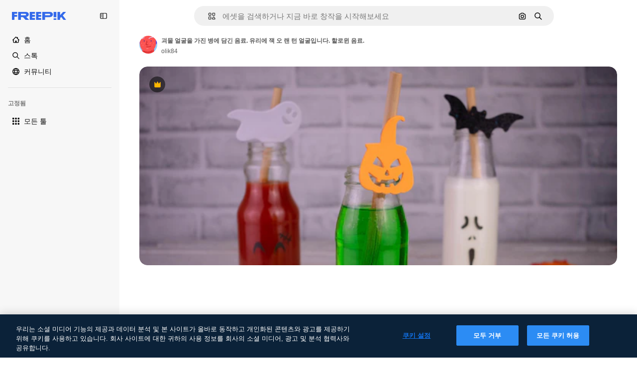

--- FILE ---
content_type: text/javascript
request_url: https://static.cdnpk.net/_next/static/chunks/pages/premium-photo/%5Bcode%5D-6932d65780ff30dd.js
body_size: 2486
content:
!function(){try{var e="undefined"!=typeof window?window:"undefined"!=typeof global?global:"undefined"!=typeof self?self:{},t=(new e.Error).stack;t&&(e._sentryDebugIds=e._sentryDebugIds||{},e._sentryDebugIds[t]="a9918bf4-494c-4eeb-8784-84531756a47e",e._sentryDebugIdIdentifier="sentry-dbid-a9918bf4-494c-4eeb-8784-84531756a47e")}catch(e){}}(),(self.webpackChunk_N_E=self.webpackChunk_N_E||[]).push([[8847,6329,6473],{35888:function(e,t,n){(window.__NEXT_P=window.__NEXT_P||[]).push(["/premium-photo/[code]",function(){return n(62270)}])},18377:function(e,t,n){"use strict";n.d(t,{e:function(){return s},d:function(){return c.d}});var r=n(97458),o=n(53344),a=n.n(o),c=n(54565);let i=a()(()=>n.e(6106).then(n.bind(n,76106)).then(e=>e.EnabledClipboardNotSupportedAdvice),{loadableGenerated:{webpack:()=>[76106]},ssr:!1}),s=()=>(0,c.Q)()?null:(0,r.jsx)(i,{})},54565:function(e,t,n){"use strict";n.d(t,{Q:function(){return a},d:function(){return c}});var r=n(7616);let o=(0,n(24399).cn)(!0),a=()=>(0,r.Dv)(o),c=()=>(0,r.b9)(o)},66209:function(e,t,n){"use strict";n.d(t,{I:function(){return s},N:function(){return c.N}});var r=n(97458),o=n(53344),a=n.n(o),c=n(81087);let i=a()(()=>Promise.all([n.e(978),n.e(8512)]).then(n.bind(n,78512)).then(e=>e.ConfirmSafariClipboardComponent),{loadableGenerated:{webpack:()=>[78512]},ssr:!1}),s=()=>{let{onSucess:e}=(0,c.N)();return e&&(0,r.jsx)(i,{})}},81087:function(e,t,n){"use strict";n.d(t,{N:function(){return a}});var r=n(7616);let o=(0,n(24399).cn)(null),a=()=>{let[e,t]=(0,r.KO)(o);return{onClose:()=>t(null),setConfirm:e=>t({onSuccess:e}),onSucess:null==e?void 0:e.onSuccess}}},3792:function(e,t,n){"use strict";n.d(t,{h:function(){return u}});var r=n(97458),o=n(16388),a=n.n(o);let c=Object.freeze({"&":"&amp;","<":"&lt;",">":"&gt;",'"':"&quot;","'":"&apos;"}),i=RegExp("[".concat(Object.keys(c).join(""),"]"),"g"),s=e=>c[e],l=(e,t)=>{switch(typeof t){case"object":if(null===t)return;return t;case"number":case"boolean":case"bigint":return t;case"string":return t.replace(i,s);default:return}},u=e=>{let{data:t}=e;return(0,r.jsx)(a(),{children:(0,r.jsx)("script",{type:"application/ld+json",dangerouslySetInnerHTML:{__html:JSON.stringify(t,l)}})})}},54256:function(e,t,n){"use strict";n.d(t,{h:function(){return r.h}});var r=n(3792)},59832:function(e,t,n){"use strict";n.d(t,{g:function(){return d}});var r=n(97458),o=n(53344),a=n.n(o),c=n(21488),i=n(73565);let s=a()(()=>Promise.all([n.e(7908),n.e(1633),n.e(8454),n.e(5528),n.e(2006),n.e(7301),n.e(6492),n.e(217),n.e(9110),n.e(1994),n.e(2489),n.e(5694),n.e(8495)]).then(n.bind(n,89088)).then(e=>e.VideoModal),{loadableGenerated:{webpack:()=>[89088]},ssr:!1}),l=a()(()=>Promise.all([n.e(7908),n.e(1821),n.e(7348),n.e(217),n.e(9110),n.e(4285),n.e(4568)]).then(n.bind(n,12850)).then(e=>e.RegularModal),{loadableGenerated:{webpack:()=>[12850]},ssr:!1}),u=a()(()=>Promise.all([n.e(7908),n.e(2742)]).then(n.bind(n,22742)).then(e=>e.IconModal),{loadableGenerated:{webpack:()=>[22742]},ssr:!1}),d=()=>(0,r.jsxs)(r.Fragment,{children:[(0,r.jsx)(i.P,{}),(0,r.jsx)(p,{})]}),p=()=>{let e=(0,c.l)();return"regular"===e?(0,r.jsx)(l,{}):"video"===e?(0,r.jsx)(s,{}):"icon"===e?(0,r.jsx)(u,{}):null}},62270:function(e,t,n){"use strict";n.r(t),n.d(t,{__N_SSG:function(){return o},default:function(){return r.Z}});var r=n(23560),o=!0},23560:function(e,t,n){"use strict";n.d(t,{Z:function(){return _}});var r=n(97458),o=n(25835),a=n(18377),c=n(66209),i=n(11926),s=n(89236),l=n(59832),u=n(72250),d=n(86610),p=n(61821),f=n(12510),b=n(16142),h=n(25983),g=n(52983),m=n(54256),w=n(10318);let j=(e,t)=>{let{name:n,slug:r}=t,o=(0,h.L3)()("/author");return"freepik"===n.toLocaleLowerCase()?{"@type":"Person","@id":"".concat(e).concat(o,"/").concat(r,"#person"),name:n,url:"".concat(e).concat(o,"/").concat(r)}:{"@type":"Person",name:n,url:"".concat(e).concat(o,"/").concat(r),"@id":"".concat(e).concat(o,"/").concat(r,"#person"),worksFor:{"@id":"".concat(e,"/#organization")}}};var x=n(10893);let y=()=>{let{t:e}=(0,x.$G)("detail");return(t,n)=>"freepik"===t.toLocaleLowerCase()?n?"AI-generated image created by Freepik":e("attributionCopy",{authorName:t}):n?"AI-generated image created by ".concat(t,", available on Freepik"):e("attributionCopyOnFreepik",{authorName:t})},v=()=>{let e=(0,g.useMemo)(()=>[],[]),t=(0,h.ZK)(),n=(0,h.L3)(),{domain:o}=(0,h.Vx)(),{relatedTags:a,preview:{url:c,width:i,height:s},created:l,author:u,seo:{description:d,headTitle:f},type:b,url:x,encodingFormat:v,name:k,isAIGenerated:_}=(0,p.ph)(),S="es"===t?"https://www.freepik.es/legal/terminos-de-uso":"https://www.freepik.com/legal/terms-of-use",I="".concat(o).concat(n({vector:"/vectors",photo:"/photos",psd:"/psd",ai:"/photos"}[b]||""));if(_)e=["".concat(o).concat(n("/ai/image-generator"))];else{let r="pl"===t&&"vector"===b?"/wektorow":n({vector:"/vectors",photo:"/photos",psd:"/psd"}[b]||"");e=["".concat(o).concat(r)]}let N=j(o,u),C=y(),P=(0,w.m)(c),L=(0,g.useMemo)(()=>{let n=new Date(l).toISOString().split(".")[0];return{"@context":"https://schema.org","@graph":[{"@type":"WebPage",url:x,"@id":"".concat(x,"#webpage"),name:f,description:d,inLanguage:t,relatedLink:e,significantLink:null==a?void 0:a.map(e=>"".concat(I,"/").concat(e.slug)).slice(0,10),isPartOf:{"@type":"WebSite","@id":"".concat(o,"/#website")},mainEntity:{"@type":"ImageObject",contentUrl:P,name:k,description:k,caption:k,datePublished:n,encodingFormat:v,height:s,width:i,license:S,acquireLicensePage:x,thumbnailUrl:"".concat(P,"?w=360"),publisher:{"@type":"Organization","@id":"".concat(o,"/#organization"),name:"Freepik"},creator:N,creditText:C(u.name,_),copyrightNotice:u.name,..._&&{digitalSourceType:"https://schema.org/TrainedAlgorithmicMediaDigitalSource"}}}]}},[u.name,P,l,N,C,I,d,o,v,f,s,_,t,k,e,a,S,x,i]);return(0,r.jsx)(m.h,{data:L})},k=e=>((0,o.j)(),(0,r.jsxs)(r.Fragment,{children:[(0,r.jsx)(u.SearchBar,{forceShowAssetTypesInAutocomplete:!0,alternates:e.alternates}),!!e.id&&(0,r.jsx)(p._D,{...e,children:(0,r.jsxs)(d.Sq,{children:[(0,r.jsxs)(s.I,{children:[(0,r.jsx)(i.C,{}),(0,r.jsx)(l.g,{}),(0,r.jsx)(a.e,{}),(0,r.jsx)(c.I,{})]}),(0,r.jsx)(v,{})]})})]}));var _=e=>(0,r.jsx)(b.N,{children:(0,r.jsx)(f.i,{alternates:e.alternates,children:(0,r.jsx)(k,{...e})})})}},function(e){e.O(0,[679,5817,5357,6324,3599,8538,1652,9184,8115,5229,3065,4225,1821,8324,7348,217,9110,4285,2315,2888,9774,179],function(){return e(e.s=35888)}),_N_E=e.O()}]);